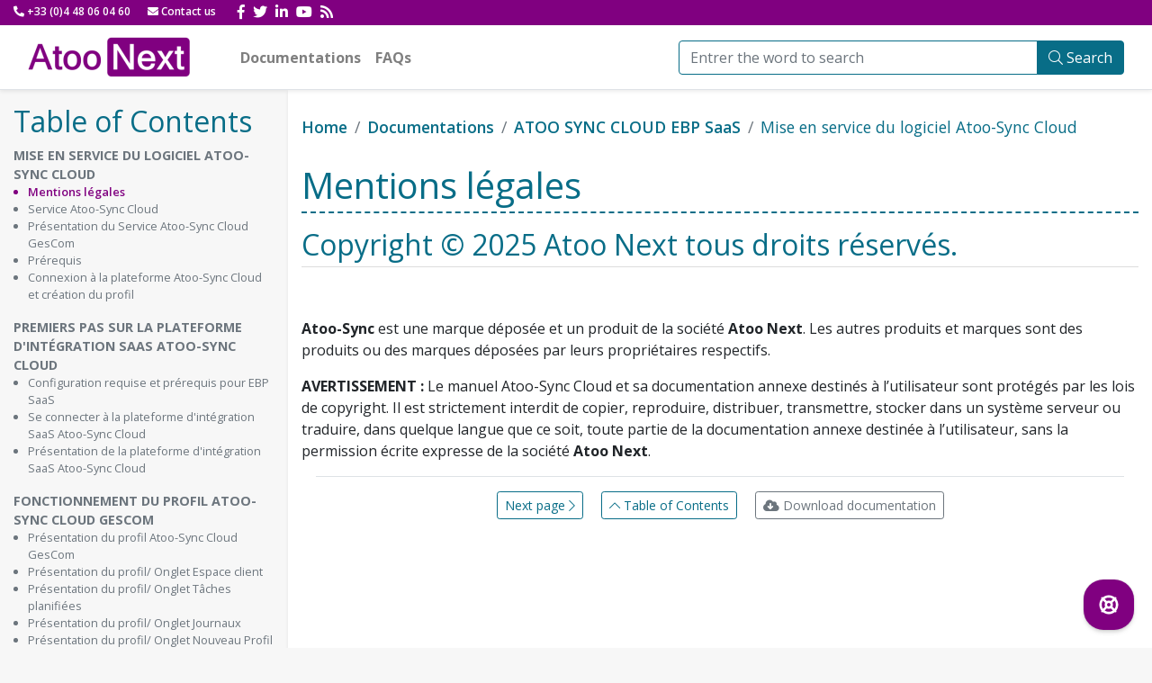

--- FILE ---
content_type: text/html; charset=UTF-8
request_url: https://docs.atoo-next.net/documentation-atoo-sync-cloud-ebp-40.html
body_size: 11677
content:
<!DOCTYPE html>
<html lang="fr-FR">
    <head>
        <meta charset="UTF-8"/>
        <meta http-equiv="X-UA-Compatible" content="IE=edge">
        <link rel="pingback" href=""/>
        <title>Atoo Next - Mentions légales</title>
        <meta name="description" content="Atoo Next - ATOO SYNC CLOUD EBP SaaS, Mentions légales"/>
        <meta name="viewport" content="width=device-width, initial-scale=1, shrink-to-fit=no">

        <link rel="icon" href="img/xfavicon.png.pagespeed.ic.ijI0XyfFGH.webp" sizes="32x32"/>
<link rel="icon" href="img/xfavicon.png.pagespeed.ic.ijI0XyfFGH.webp" sizes="192x192"/>
<link rel="apple-touch-icon-precomposed" href="img/xfavicon.png.pagespeed.ic.ijI0XyfFGH.webp"/>
<meta name="msapplication-TileImage" content="img/favicon.png"/>        <!-- Font-->
<link rel='stylesheet' href='https://fonts.googleapis.com/css?family=Open+Sans:400,700,600' type='text/css' media='all'/>

<!-- Bootstrap CSS -->        
<link rel="stylesheet" href="https://stackpath.bootstrapcdn.com/bootstrap/4.1.3/css/bootstrap.min.css" integrity="sha384-MCw98/SFnGE8fJT3GXwEOngsV7Zt27NXFoaoApmYm81iuXoPkFOJwJ8ERdknLPMO" crossorigin="anonymous">

<!-- Font Awesome -->
<link href="vendor/fontawesome/css/all.min.css" rel="stylesheet">                       
    
<!-- style perso -->    
<link rel="stylesheet" href="css/docs.css?v=1">
        <script>window.axeptioSettings={clientId:"64a5d44cf713f8cccfa394cb",cookiesVersion:"atoo next-fr",userCookiesDomain:"atoo-next.net"};(function(d,s){var t=d.getElementsByTagName(s)[0],e=d.createElement(s);e.async=true;e.src="//static.axept.io/sdk.js";t.parentNode.insertBefore(e,t);})(document,"script");</script>

    </head>
    <body>
        <span id="top"></span>
        <div id="contact-bar">
    <div class="container-fluid pt-1 pb-1 text-center text-md-left">
        <span class="mr-3">
            <span class="fas fa-phone fa-flip-horizontal"></span> 
            <span>+33 (0)4 48 06 04 60</span>
        </span>
        <span>
            <span class="fas fa-envelope"></span>
            <a target="_blank" href="https://www.atoo-next.net/nous-contacter-atoo-next/" title="Contact us">Contact us</a>
        </span>
        <span class="ml-3 d-none d-md-inline d-lg-inline d-xl-inline">
            <a target="_blank" href="https://www.facebook.com/AtooNext/" class="ml-1 btn p-0 m-0 text-white" title="Facebook">
                <i class="fab fa-lg fa-facebook-f" aria-hidden="true"></i>
            </a>

            <a target="_blank" href="https://twitter.com/@atoonext" class="ml-1 btn p-0 m-0 text-white">
                <i class="fab fa-lg fa-twitter" aria-hidden="true"></i>
            </a>
      
            <a target="_blank" href="https://www.linkedin.com/in/atoonext/" class="ml-1 btn p-0 m-0 text-white">
                <i class="fab fa-lg fa-linkedin-in" aria-hidden="true"></i>
            </a>
     
            <a target="_blank" href="https://www.youtube.com/channel/UCEkyklq4Nd-bZx15Z4tXJzQ" class="ml-1 btn p-0 m-0 text-white ">
                <i class="fab fa-lg fa-youtube" aria-hidden="true"></i>
            </a>
      
            <a target="_blank" href="https://www.atoo-next.net/feed/" class="ml-1 btn p-0 m-0 text-white">
                <i class="fas fa-lg fa-rss" aria-hidden="true"></i>
            </a>  
        </span>
    </div>
</div>

<div class="navbar navbar-expand-lg navbar-light bg-white border-bottom shadow-sm " style="z-index:999">
    <div class="container-fluid">
        <a class="navbar-brand mr-5" href="index.html">
            <img src="[data-uri]" alt="logo Atoo-next" legend="logo Atoo-next"/>
        </a>
        <button class="navbar-toggler" type="button" data-toggle="collapse" data-target="#navbarSupportedContent" aria-controls="navbarSupportedContent" aria-expanded="false" aria-label="Toggle navigation">
            <span class="navbar-toggler-icon"></span>
        </button>

        <div class="collapse navbar-collapse" id="navbarSupportedContent">
            <ul class="navbar-nav mr-auto">
                <li class="nav-item">
                    <a class="nav-link font-weight-bold" href="documentations.html" title="Documentations">Documentations</a>
                </li>
                                  <li class="nav-item">
                                    <a class="nav-link font-weight-bold" href="faqs.html" title="FAQs">FAQs</a>
                                </li>            </ul>
            <form role="search" method="post" class="form-inline d-none d-lg-block d-xl-block w-50" action="search.html">
                <div class="input-group">
                    <input type="text" name="search" class="form-control border-duckblue" aria-label="" placeholder="Entrer the word to search" value="">
                    <div class="input-group-append">
                        <button class="btn btn-duckblue" type="submit"><i class="fal fa-search"></i> Search</button>
                    </div>
                </div>
            </form>
        </div>
    </div>
</div>
        
     
        <div class="container-fluid bg-duckblue pt-3 pb-3 d-block d-md-block d-lg-none">
                <div class="row justify-content-center">
                    <div class="col">
                        <form role="search" method="post" class="search-form" action="search.html">
                            <div class="input-group">
                                <input type="text" name="search" class="form-control" aria-label="" placeholder="Entrer the word to search" value="">
                                <div class="input-group-append">
                                    <button class="btn btn-info" type="submit"><i class="fal fa-search"></i> </button>
                                </div>
                            </div>

                        </form>
                    </div>
                </div>
            </div>        
        <div class="container-fluid">
            <div class="row">
            
                <div class="col-3 d-none d-lg-block d-xl-block follow-scroll pt-3 font-size-90p" id="menu">
                    <div id="chapters">
                        <h2 class="duckblue mb-2"> Table of Contents</h2>
                              <span class="font-weight-bold text-uppercase text-secondary">Mise en service du logiciel Atoo-Sync Cloud</span><br/>      <ul class="p-0 pb-3 m-0" style="font-size: 0.8rem">  <li class="ml-3 pb-0 active purple"><a class="active purple" href="https://docs.atoo-next.net/atoo-sync-cloud-ebp-saas-mentions-legales-p1660.html">Mentions légales</a></li>  <li class="ml-3 pb-0 link-doc"><a class="link-doc" href="https://docs.atoo-next.net/atoo-sync-cloud-ebp-saas-service-atoo-sync-cloud-p1661.html">Service Atoo-Sync Cloud</a></li>  <li class="ml-3 pb-0 link-doc"><a class="link-doc" href="https://docs.atoo-next.net/atoo-sync-cloud-ebp-saas-presentation-du-service-atoo-sync-cloud-gescom-p1662.html">Présentation du Service Atoo-Sync Cloud GesCom</a></li>  <li class="ml-3 pb-0 link-doc"><a class="link-doc" href="https://docs.atoo-next.net/atoo-sync-cloud-ebp-saas-prerequis-p1663.html">Prérequis</a></li>  <li class="ml-3 pb-0 link-doc"><a class="link-doc" href="https://docs.atoo-next.net/atoo-sync-cloud-ebp-saas-connexion-a-la-plateforme-atoo-sync-cloud-et-creation-du-profil-p934.html">Connexion à la plateforme Atoo-Sync Cloud et création du profil</a></li>      </ul>      <span class="font-weight-bold text-uppercase text-secondary">Premiers pas sur la plateforme d'intégration SaaS Atoo-Sync Cloud</span><br/>      <ul class="p-0 pb-3 m-0" style="font-size: 0.8rem">  <li class="ml-3 pb-0 link-doc"><a class="link-doc" href="https://docs.atoo-next.net/atoo-sync-cloud-ebp-saas-configuration-requise-et-prerequis-pour-ebp-saas-p932.html">Configuration requise et prérequis pour EBP SaaS</a></li>  <li class="ml-3 pb-0 link-doc"><a class="link-doc" href="https://docs.atoo-next.net/atoo-sync-cloud-ebp-saas-se-connecter-a-la-plateforme-d-integration-saas-atoo-sync-cloud-p1664.html">Se connecter à la plateforme d'intégration SaaS Atoo-Sync Cloud</a></li>  <li class="ml-3 pb-0 link-doc"><a class="link-doc" href="https://docs.atoo-next.net/atoo-sync-cloud-ebp-saas-presentation-de-la-plateforme-d-integration-saas-atoo-sync-cloud-p1665.html">Présentation de la plateforme d'intégration SaaS Atoo-Sync Cloud</a></li>      </ul>      <span class="font-weight-bold text-uppercase text-secondary">Fonctionnement du profil Atoo-Sync Cloud GesCom</span><br/>      <ul class="p-0 pb-3 m-0" style="font-size: 0.8rem">  <li class="ml-3 pb-0 link-doc"><a class="link-doc" href="https://docs.atoo-next.net/atoo-sync-cloud-ebp-saas-presentation-du-profil-atoo-sync-cloud-gescom-p1668.html">Présentation du profil Atoo-Sync Cloud GesCom</a></li>  <li class="ml-3 pb-0 link-doc"><a class="link-doc" href="https://docs.atoo-next.net/atoo-sync-cloud-ebp-saas-presentation-du-profil-onglet-espace-client-p2341.html">Présentation du profil/ Onglet Espace client</a></li>  <li class="ml-3 pb-0 link-doc"><a class="link-doc" href="https://docs.atoo-next.net/atoo-sync-cloud-ebp-saas-presentation-du-profil-onglet-taches-planifiees-p2342.html">Présentation du profil/ Onglet Tâches planifiées</a></li>  <li class="ml-3 pb-0 link-doc"><a class="link-doc" href="https://docs.atoo-next.net/atoo-sync-cloud-ebp-saas-presentation-du-profil-onglet-journaux-p2343.html">Présentation du profil/ Onglet Journaux</a></li>  <li class="ml-3 pb-0 link-doc"><a class="link-doc" href="https://docs.atoo-next.net/atoo-sync-cloud-ebp-saas-presentation-du-profil-onglet-nouveau-profil-p2344.html">Présentation du profil/ Onglet Nouveau Profil</a></li>  <li class="ml-3 pb-0 link-doc"><a class="link-doc" href="https://docs.atoo-next.net/atoo-sync-cloud-ebp-saas-presentation-du-profil-onglet-synchronisation-p1669.html">Présentation du profil/ Onglet Synchronisation</a></li>  <li class="ml-3 pb-0 link-doc"><a class="link-doc" href="https://docs.atoo-next.net/atoo-sync-cloud-ebp-saas-presentation-du-profil-onglet-configurer-le-profil-p1670.html">Présentation du profil/ Onglet Configurer le profil</a></li>  <li class="ml-3 pb-0 link-doc"><a class="link-doc" href="https://docs.atoo-next.net/atoo-sync-cloud-ebp-saas-presentation-du-profil-onglet-fonctionnalites-p2345.html">Présentation du profil/ Onglet Fonctionnalités</a></li>  <li class="ml-3 pb-0 link-doc"><a class="link-doc" href="https://docs.atoo-next.net/atoo-sync-cloud-ebp-saas-presentation-du-profil-options-des-fonctionnalites-p2346.html">Présentation du profil/ Options des Fonctionnalités</a></li>      </ul>      <span class="font-weight-bold text-uppercase text-secondary">Démarrer rapidement</span><br/>      <ul class="p-0 pb-3 m-0" style="font-size: 0.8rem">  <li class="ml-3 pb-0 link-doc"><a class="link-doc" href="https://docs.atoo-next.net/atoo-sync-cloud-ebp-saas-creation-du-profil-atoo-sync-cloud-gescom-p1671.html">Création du profil  Atoo-Sync Cloud GesCom</a></li>  <li class="ml-3 pb-0 link-doc"><a class="link-doc" href="https://docs.atoo-next.net/atoo-sync-cloud-ebp-saas-connexion-du-profil-atoo-sync-cloud-gescom-a-prestashop-p1672.html">Connexion du profil  Atoo-Sync Cloud GesCom à PrestaShop</a></li>  <li class="ml-3 pb-0 link-doc"><a class="link-doc" href="https://docs.atoo-next.net/atoo-sync-cloud-ebp-saas-creation-du-profil-atoo-sync-cloud-gescom-ebp-saas-prestashop-p1667.html">Création du profil Atoo-Sync Cloud GesCom EBP SaaS <> PrestaShop</a></li>  <li class="ml-3 pb-0 link-doc"><a class="link-doc" href="https://docs.atoo-next.net/atoo-sync-cloud-ebp-saas-configuration-de-ebp-saas-connexion-a-ebp-saas-p1684.html">Configuration de EBP Saas/ Connexion à EBP SaaS</a></li>  <li class="ml-3 pb-0 link-doc"><a class="link-doc" href="https://docs.atoo-next.net/atoo-sync-cloud-ebp-saas-configuration-de-ebp-saas-installation-des-formats-d-import-p1682.html">Configuration de EBP Saas/ Installation des formats d'import</a></li>  <li class="ml-3 pb-0 link-doc"><a class="link-doc" href="https://docs.atoo-next.net/atoo-sync-cloud-ebp-saas-configuration-de-ebp-saas-gestion-des-fichiers-exemple-p1683.html">Configuration de EBP Saas/ Gestion des fichiers Exemple</a></li>  <li class="ml-3 pb-0 link-doc"><a class="link-doc" href="https://docs.atoo-next.net/atoo-sync-cloud-ebp-saas-configuration-des-differents-flux-a-synchroniser-entre-ebp-saas-et-prestashop-p1674.html">Configuration des différents flux à synchroniser entre EBP Saas et PrestaShop</a></li>  <li class="ml-3 pb-0 link-doc"><a class="link-doc" href="https://docs.atoo-next.net/atoo-sync-cloud-ebp-saas-gestion-des-synchronisations-p1675.html">Gestion des synchronisations</a></li>  <li class="ml-3 pb-0 link-doc"><a class="link-doc" href="https://docs.atoo-next.net/atoo-sync-cloud-ebp-saas-synchronisations-des-articles-p1676.html">Synchronisations des articles</a></li>  <li class="ml-3 pb-0 link-doc"><a class="link-doc" href="https://docs.atoo-next.net/atoo-sync-cloud-ebp-saas-synchronisations-des-clients-p1677.html">Synchronisations des clients</a></li>  <li class="ml-3 pb-0 link-doc"><a class="link-doc" href="https://docs.atoo-next.net/atoo-sync-cloud-ebp-saas-synchronisations-des-commandes-p1678.html">Synchronisations des commandes</a></li>  <li class="ml-3 pb-0 link-doc"><a class="link-doc" href="https://docs.atoo-next.net/atoo-sync-cloud-ebp-saas-mise-en-place-des-taches-planifiees-p1679.html">Mise en place des tâches planifiées</a></li>  <li class="ml-3 pb-0 link-doc"><a class="link-doc" href="https://docs.atoo-next.net/atoo-sync-cloud-ebp-saas-creation-d-une-tache-planifiee-p1680.html">Création d'une tâche planifiée</a></li>  <li class="ml-3 pb-0 link-doc"><a class="link-doc" href="https://docs.atoo-next.net/atoo-sync-cloud-ebp-saas-suivi-des-synchronisations-p1681.html">Suivi des synchronisations</a></li>      </ul>      <span class="font-weight-bold text-uppercase text-secondary">Configurer le profil</span><br/>      <ul class="p-0 pb-3 m-0" style="font-size: 0.8rem">  <li class="ml-3 pb-0 link-doc"><a class="link-doc" href="https://docs.atoo-next.net/atoo-sync-cloud-ebp-saas-interface-de-configuration-du-profil-p938.html">Interface de configuration du profil</a></li>  <li class="ml-3 pb-0 link-doc"><a class="link-doc" href="https://docs.atoo-next.net/atoo-sync-cloud-ebp-saas-configuration-du-profil-p939.html">Configuration du Profil</a></li>  <li class="ml-3 pb-0 link-doc"><a class="link-doc" href="https://docs.atoo-next.net/atoo-sync-cloud-ebp-saas-connexion-a-votre-boutique-woocommerce-a-faire-p1705.html">Connexion à votre boutique WooCommerce à faire</a></li>  <li class="ml-3 pb-0 link-doc"><a class="link-doc" href="https://docs.atoo-next.net/atoo-sync-cloud-ebp-saas-connexion-a-votre-boutique-prestashop-p940.html">Connexion à votre boutique PrestaShop</a></li>  <li class="ml-3 pb-0 link-doc"><a class="link-doc" href="https://docs.atoo-next.net/atoo-sync-cloud-ebp-saas-configuration-de-votre-site-web-shopify-p1081.html">Configuration de votre site web Shopify</a></li>  <li class="ml-3 pb-0 link-doc"><a class="link-doc" href="https://docs.atoo-next.net/atoo-sync-cloud-ebp-saas-configuration-de-votre-gestion-commerciale-p937.html">Configuration de votre Gestion Commerciale</a></li>  <li class="ml-3 pb-0 link-doc"><a class="link-doc" href="https://docs.atoo-next.net/atoo-sync-cloud-ebp-saas-configuration-du-profil-mode-debug-p1077.html">Configuration du profil - Mode debug</a></li>  <li class="ml-3 pb-0 link-doc"><a class="link-doc" href="https://docs.atoo-next.net/atoo-sync-cloud-ebp-saas-onglet-articles-p942.html">Onglet Articles</a></li>  <li class="ml-3 pb-0 link-doc"><a class="link-doc" href="https://docs.atoo-next.net/atoo-sync-cloud-ebp-saas-onglet-articles-export-des-articles-vers-la-boutique-p943.html">Onglet Articles - Export des articles vers la boutique</a></li>  <li class="ml-3 pb-0 link-doc"><a class="link-doc" href="https://docs.atoo-next.net/atoo-sync-cloud-ebp-saas-onglet-articles-categories-p944.html">Onglet Articles - Catégories</a></li>  <li class="ml-3 pb-0 link-doc"><a class="link-doc" href="https://docs.atoo-next.net/atoo-sync-cloud-ebp-saas-onglet-articles-declinaisons-variations-p1047.html">Onglet Articles - Déclinaisons / Variations</a></li>  <li class="ml-3 pb-0 link-doc"><a class="link-doc" href="https://docs.atoo-next.net/atoo-sync-cloud-ebp-saas-onglet-articles-images-p1050.html">Onglet Articles - Images</a></li>  <li class="ml-3 pb-0 link-doc"><a class="link-doc" href="https://docs.atoo-next.net/atoo-sync-cloud-ebp-saas-onglet-articles-documents-p1049.html">Onglet Articles - Documents</a></li>  <li class="ml-3 pb-0 link-doc"><a class="link-doc" href="https://docs.atoo-next.net/atoo-sync-cloud-ebp-saas-onglet-articles-stocks-p945.html">Onglet Articles - Stocks</a></li>  <li class="ml-3 pb-0 link-doc"><a class="link-doc" href="https://docs.atoo-next.net/atoo-sync-cloud-ebp-saas-onglet-articles-prix-p946.html">Onglet Articles - Prix</a></li>  <li class="ml-3 pb-0 link-doc"><a class="link-doc" href="https://docs.atoo-next.net/atoo-sync-cloud-ebp-saas-onglet-articles-champs-personnalises-p947.html">Onglet Articles - Champs Personnalisés</a></li>  <li class="ml-3 pb-0 link-doc"><a class="link-doc" href="https://docs.atoo-next.net/atoo-sync-cloud-ebp-saas-onglet-clients-p948.html">Onglet Clients</a></li>  <li class="ml-3 pb-0 link-doc"><a class="link-doc" href="https://docs.atoo-next.net/atoo-sync-cloud-ebp-saas-onglet-clients-export-des-clients-vers-la-boutique-p949.html">Onglet Clients - Export des clients vers la boutique</a></li>  <li class="ml-3 pb-0 link-doc"><a class="link-doc" href="https://docs.atoo-next.net/atoo-sync-cloud-ebp-saas-onglet-clients-import-des-clients-de-la-boutique-p950.html">Onglet Clients - Import des clients de la boutique</a></li>  <li class="ml-3 pb-0 link-doc"><a class="link-doc" href="https://docs.atoo-next.net/atoo-sync-cloud-ebp-saas-onglet-commandes-p951.html">Onglet Commandes</a></li>  <li class="ml-3 pb-0 link-doc"><a class="link-doc" href="https://docs.atoo-next.net/atoo-sync-cloud-ebp-saas-onglet-commandes-creation-des-commandes-p952.html">Onglet Commandes - Création des commandes</a></li>  <li class="ml-3 pb-0 link-doc"><a class="link-doc" href="https://docs.atoo-next.net/atoo-sync-cloud-ebp-saas-onglet-commandes-mappage-des-commandes-par-pays-p953.html">Onglet Commandes - Mappage des commandes par Pays</a></li>  <li class="ml-3 pb-0 link-doc"><a class="link-doc" href="https://docs.atoo-next.net/atoo-sync-cloud-ebp-saas-onglet-commandes-mappage-des-taxes-des-commandes-p1052.html">Onglet Commandes - Mappage des taxes des commandes</a></li>  <li class="ml-3 pb-0 link-doc"><a class="link-doc" href="https://docs.atoo-next.net/atoo-sync-cloud-ebp-saas-onglet-commandes-mappage-des-modes-de-paiement-p954.html">Onglet Commandes - Mappage des modes de paiement</a></li>  <li class="ml-3 pb-0 link-doc"><a class="link-doc" href="https://docs.atoo-next.net/atoo-sync-cloud-ebp-saas-onglet-commandes-mappages-des-frais-de-port-p955.html">Onglet Commandes - Mappages des frais de port</a></li>  <li class="ml-3 pb-0 link-doc"><a class="link-doc" href="https://docs.atoo-next.net/atoo-sync-cloud-ebp-saas-onglet-commandes-mappages-des-devises-p956.html">Onglet Commandes - Mappages des devises</a></li>  <li class="ml-3 pb-0 link-doc"><a class="link-doc" href="https://docs.atoo-next.net/atoo-sync-cloud-ebp-saas-onglet-commandes-articles-p957.html">Onglet Commandes - Articles</a></li>  <li class="ml-3 pb-0 link-doc"><a class="link-doc" href="https://docs.atoo-next.net/atoo-sync-cloud-ebp-saas-onglet-commandes-reglements-p1053.html">Onglet Commandes - Règlements</a></li>  <li class="ml-3 pb-0 link-doc"><a class="link-doc" href="https://docs.atoo-next.net/atoo-sync-cloud-ebp-saas-onglet-commandes-adresses-p958.html">Onglet Commandes - Adresses</a></li>  <li class="ml-3 pb-0 link-doc"><a class="link-doc" href="https://docs.atoo-next.net/atoo-sync-cloud-ebp-saas-onglet-import-des-commandes-p959.html">Onglet Import des commandes</a></li>  <li class="ml-3 pb-0 link-doc"><a class="link-doc" href="https://docs.atoo-next.net/atoo-sync-cloud-ebp-saas-onglet-mise-a-jour-des-commandes-p960.html">Onglet Mise à jour des commandes</a></li>  <li class="ml-3 pb-0 link-doc"><a class="link-doc" href="https://docs.atoo-next.net/atoo-sync-cloud-ebp-saas-onglet-mise-a-jour-des-commandes-mise-a-jour-des-commandes-p961.html">Onglet Mise à jour des commandes - Mise à jour des commandes</a></li>  <li class="ml-3 pb-0 link-doc"><a class="link-doc" href="https://docs.atoo-next.net/atoo-sync-cloud-ebp-saas-onglet-notification-par-email-p962.html">Onglet Notification par email.</a></li>  <li class="ml-3 pb-0 link-doc"><a class="link-doc" href="https://docs.atoo-next.net/atoo-sync-cloud-ebp-saas-onglet-taches-planifiees-p963.html">Onglet tâches planifiées</a></li>  <li class="ml-3 pb-0 link-doc"><a class="link-doc" href="https://docs.atoo-next.net/atoo-sync-cloud-ebp-saas-onglet-taches-planifiees-taches-planifiees-p964.html">Onglet tâches planifiées - tâches planifiées</a></li>      </ul>      <span class="font-weight-bold text-uppercase text-secondary">Méthodes de stockage des images et documents</span><br/>      <ul class="p-0 pb-3 m-0" style="font-size: 0.8rem">  <li class="ml-3 pb-0 link-doc"><a class="link-doc" href="https://docs.atoo-next.net/atoo-sync-cloud-ebp-saas-explications-methodes-de-stockage-p2478.html">Explications méthodes de stockage</a></li>  <li class="ml-3 pb-0 link-doc"><a class="link-doc" href="https://docs.atoo-next.net/atoo-sync-cloud-ebp-saas-onglet-articles-images-type-de-stockage-dropbox-p2474.html">Onglet Articles - Images - Type de stockage - Dropbox</a></li>  <li class="ml-3 pb-0 link-doc"><a class="link-doc" href="https://docs.atoo-next.net/atoo-sync-cloud-ebp-saas-onglet-articles-images-type-de-stockage-pcloud-p2475.html">Onglet Articles - Images - Type de stockage - pCloud</a></li>  <li class="ml-3 pb-0 link-doc"><a class="link-doc" href="https://docs.atoo-next.net/atoo-sync-cloud-ebp-saas-onglet-articles-images-type-de-stockage-cloudinary-p2476.html">Onglet Articles - Images - Type de stockage - Cloudinary</a></li>  <li class="ml-3 pb-0 link-doc"><a class="link-doc" href="https://docs.atoo-next.net/atoo-sync-cloud-ebp-saas-onglet-articles-images-type-de-stockage-serveur-ftp-p2477.html">Onglet Articles - Images - Type de stockage - Serveur FTP</a></li>      </ul>      <span class="font-weight-bold text-uppercase text-secondary">Configurer le module dans PrestaShop</span><br/>      <ul class="p-0 pb-3 m-0" style="font-size: 0.8rem">  <li class="ml-3 pb-0 link-doc"><a class="link-doc" href="https://docs.atoo-next.net/atoo-sync-cloud-ebp-saas-acces-p1065.html">Accès</a></li>  <li class="ml-3 pb-0 link-doc"><a class="link-doc" href="https://docs.atoo-next.net/atoo-sync-cloud-ebp-saas-creation-des-produits-p1066.html">Création des produits</a></li>  <li class="ml-3 pb-0 link-doc"><a class="link-doc" href="https://docs.atoo-next.net/atoo-sync-cloud-ebp-saas-modification-des-produits-p1067.html">Modification des produits</a></li>  <li class="ml-3 pb-0 link-doc"><a class="link-doc" href="https://docs.atoo-next.net/atoo-sync-cloud-ebp-saas-categories-supplementaires-p2370.html">Catégories supplémentaires</a></li>  <li class="ml-3 pb-0 link-doc"><a class="link-doc" href="https://docs.atoo-next.net/atoo-sync-cloud-ebp-saas-packs-p1068.html">Packs</a></li>  <li class="ml-3 pb-0 link-doc"><a class="link-doc" href="https://docs.atoo-next.net/atoo-sync-cloud-ebp-saas-groupes-de-clients-p1069.html">Groupes de clients</a></li>  <li class="ml-3 pb-0 link-doc"><a class="link-doc" href="https://docs.atoo-next.net/atoo-sync-cloud-ebp-saas-creation-des-clients-p1070.html">Création des clients</a></li>  <li class="ml-3 pb-0 link-doc"><a class="link-doc" href="https://docs.atoo-next.net/atoo-sync-cloud-ebp-saas-modification-du-client-p1071.html">Modification du client</a></li>  <li class="ml-3 pb-0 link-doc"><a class="link-doc" href="https://docs.atoo-next.net/atoo-sync-cloud-ebp-saas-export-des-clients-p1072.html">Export des clients</a></li>  <li class="ml-3 pb-0 link-doc"><a class="link-doc" href="https://docs.atoo-next.net/atoo-sync-cloud-ebp-saas-lecture-des-commandes-p1073.html">Lecture des commandes</a></li>  <li class="ml-3 pb-0 link-doc"><a class="link-doc" href="https://docs.atoo-next.net/atoo-sync-cloud-ebp-saas-caisse-kerawen-p1074.html">Caisse KerAwen</a></li>  <li class="ml-3 pb-0 link-doc"><a class="link-doc" href="https://docs.atoo-next.net/atoo-sync-cloud-ebp-saas-mise-a-jour-des-status-p1075.html">Mise à jour des status</a></li>  <li class="ml-3 pb-0 link-doc"><a class="link-doc" href="https://docs.atoo-next.net/atoo-sync-cloud-ebp-saas-reinitialiser-les-commandes-transferees-p1076.html">Réinitialiser les commandes transférées</a></li>  <li class="ml-3 pb-0 link-doc"><a class="link-doc" href="https://docs.atoo-next.net/atoo-sync-cloud-ebp-saas-configuration-prestashop-etats-des-pays-p2504.html">Configuration Prestashop > Etats des pays</a></li>      </ul>      <span class="font-weight-bold text-uppercase text-secondary">Configurer le plug-in dans WooCommerce</span><br/>      <ul class="p-0 pb-3 m-0" style="font-size: 0.8rem">  <li class="ml-3 pb-0 link-doc"><a class="link-doc" href="https://docs.atoo-next.net/atoo-sync-cloud-ebp-saas-onglet-acces-p1059.html">Onglet - Accès</a></li>  <li class="ml-3 pb-0 link-doc"><a class="link-doc" href="https://docs.atoo-next.net/atoo-sync-cloud-ebp-saas-onglet-categories-p2353.html">Onglet - Catégories</a></li>  <li class="ml-3 pb-0 link-doc"><a class="link-doc" href="https://docs.atoo-next.net/atoo-sync-cloud-ebp-saas-onglet-articles-p1060.html">Onglet - Articles</a></li>  <li class="ml-3 pb-0 link-doc"><a class="link-doc" href="https://docs.atoo-next.net/atoo-sync-cloud-ebp-saas-onglet-clients-p1061.html">Onglet - Clients</a></li>  <li class="ml-3 pb-0 link-doc"><a class="link-doc" href="https://docs.atoo-next.net/atoo-sync-cloud-ebp-saas-onglet-groupes-de-clients-p1062.html">Onglet - Groupes de clients</a></li>  <li class="ml-3 pb-0 link-doc"><a class="link-doc" href="https://docs.atoo-next.net/atoo-sync-cloud-ebp-saas-onglet-commandes-p1063.html">Onglet - Commandes</a></li>  <li class="ml-3 pb-0 link-doc"><a class="link-doc" href="https://docs.atoo-next.net/atoo-sync-cloud-ebp-saas-onglet-autres-configurations-p1064.html">Onglet - Autres configurations</a></li>      </ul>      <span class="font-weight-bold text-uppercase text-secondary">Module Atoo-Sync Options B2B</span><br/>      <ul class="p-0 pb-3 m-0" style="font-size: 0.8rem">  <li class="ml-3 pb-0 link-doc"><a class="link-doc" href="https://docs.atoo-next.net/atoo-sync-cloud-ebp-saas-mise-en-place-du-module-b2b-p2562.html">Mise en place du module B2B</a></li>  <li class="ml-3 pb-0 link-doc"><a class="link-doc" href="https://docs.atoo-next.net/atoo-sync-cloud-ebp-saas-compte-erp-du-client-p2563.html">Compte ERP du client</a></li>  <li class="ml-3 pb-0 link-doc"><a class="link-doc" href="https://docs.atoo-next.net/atoo-sync-cloud-ebp-saas-documents-p2566.html">Documents</a></li>      </ul>      <span class="font-weight-bold text-uppercase text-secondary">Configurer  Atoo-Sync Cloud dans Shopify</span><br/>      <ul class="p-0 pb-3 m-0" style="font-size: 0.8rem">  <li class="ml-3 pb-0 link-doc"><a class="link-doc" href="https://docs.atoo-next.net/atoo-sync-cloud-ebp-saas-configurer-atoo-sync-cloud-dans-une-boutique-shopify-p2283.html">Configurer Atoo-Sync Cloud dans une boutique Shopify</a></li>  <li class="ml-3 pb-0 link-doc"><a class="link-doc" href="https://docs.atoo-next.net/atoo-sync-cloud-ebp-saas-onglet-site-web-option-shopify-p2541.html">Onglet Site Web : Option Shopify</a></li>      </ul>      <span class="font-weight-bold text-uppercase text-secondary">Configurer LeNew Black dans Atoo-Sync Cloud</span><br/>      <ul class="p-0 pb-3 m-0" style="font-size: 0.8rem">  <li class="ml-3 pb-0 link-doc"><a class="link-doc" href="https://docs.atoo-next.net/atoo-sync-cloud-ebp-saas-presentation-cms-p2524.html">Présentation CMS</a></li>  <li class="ml-3 pb-0 link-doc"><a class="link-doc" href="https://docs.atoo-next.net/atoo-sync-cloud-ebp-saas-configuration-de-la-boutique-le-new-black-dans-atoo-sync-cloud-p2296.html">Configuration de la boutique Le New Black dans Atoo-Sync Cloud.</a></li>  <li class="ml-3 pb-0 link-doc"><a class="link-doc" href="https://docs.atoo-next.net/atoo-sync-cloud-ebp-saas-options-le-new-black-p2297.html">Options Le New Black</a></li>      </ul>      <span class="font-weight-bold text-uppercase text-secondary">Connecter Atoo-Sync Cloud à BigCommerce</span><br/>      <ul class="p-0 pb-3 m-0" style="font-size: 0.8rem">  <li class="ml-3 pb-0 link-doc"><a class="link-doc" href="https://docs.atoo-next.net/atoo-sync-cloud-ebp-saas-creation-api-bigcommerce-p2288.html">Création API BigCommerce</a></li>  <li class="ml-3 pb-0 link-doc"><a class="link-doc" href="https://docs.atoo-next.net/atoo-sync-cloud-ebp-saas-configuration-de-connexion-atoo-sync-cloud-a-bigcommerce-p2289.html">Configuration de Connexion Atoo-Sync Cloud à BigCommerce</a></li>      </ul>      <span class="font-weight-bold text-uppercase text-secondary">Spécificités pour BigCommerce</span><br/>      <ul class="p-0 pb-3 m-0" style="font-size: 0.8rem">  <li class="ml-3 pb-0 link-doc"><a class="link-doc" href="https://docs.atoo-next.net/atoo-sync-cloud-ebp-saas-multiple-adresses-de-livraison-p2293.html">Multiple adresses de livraison</a></li>  <li class="ml-3 pb-0 link-doc"><a class="link-doc" href="https://docs.atoo-next.net/atoo-sync-cloud-ebp-saas-taux-de-taxes-cumules-p2294.html">Taux de taxes cumulés</a></li>  <li class="ml-3 pb-0 link-doc"><a class="link-doc" href="https://docs.atoo-next.net/atoo-sync-cloud-ebp-saas-prix-specifiques-p2295.html">Prix spécifiques</a></li>      </ul>      <span class="font-weight-bold text-uppercase text-secondary">Configurer Atoo Sync Cloud Oasis</span><br/>      <ul class="p-0 pb-3 m-0" style="font-size: 0.8rem">  <li class="ml-3 pb-0 link-doc"><a class="link-doc" href="https://docs.atoo-next.net/atoo-sync-cloud-ebp-saas-presentation-cms-p2494.html">Présentation CMS</a></li>  <li class="ml-3 pb-0 link-doc"><a class="link-doc" href="https://docs.atoo-next.net/atoo-sync-cloud-ebp-saas-configurer-atoo-sync-cloud-oasis-p2495.html">Configurer Atoo-Sync Cloud Oasis</a></li>      </ul>      <span class="font-weight-bold text-uppercase text-secondary">Configurer Wix Dans Atoo-Sync Cloud</span><br/>      <ul class="p-0 pb-3 m-0" style="font-size: 0.8rem">  <li class="ml-3 pb-0 link-doc"><a class="link-doc" href="https://docs.atoo-next.net/atoo-sync-cloud-ebp-saas-configurer-votre-site-web-wix-store-p2328.html">Configurer votre site web : Wix Store</a></li>  <li class="ml-3 pb-0 link-doc"><a class="link-doc" href="https://docs.atoo-next.net/atoo-sync-cloud-ebp-saas-lien-options-wix-store-p2329.html">Lien Options Wix Store</a></li>      </ul>                    </div>
                </div>
                
                <div class="col pt-3 bg-white shadow-sm" id="content">
                    <div class="d-block d-md-block d-lg-none mb-5">
                        <div class="dropdown">
                            <button class="btn btn-block text-left btn-outline-secondary" type="button" id="dropdownMenuButton" data-toggle="dropdown" aria-haspopup="true" aria-expanded="false">
                                <i class="fal fa-bars"></i> Table of Contents                            </button>
                            <div class="dropdown-menu" aria-labelledby="dropdownMenuButton">
                                      <h6 class="dropdown-header font-weight-bold text-uppercase">Mise en service du logiciel Atoo-Sync Cloud</h6><a class="dropdown-item" href="https://docs.atoo-next.net/atoo-sync-cloud-ebp-saas-mentions-legales-p1660.html">Mentions légales</a><a class="dropdown-item" href="https://docs.atoo-next.net/atoo-sync-cloud-ebp-saas-service-atoo-sync-cloud-p1661.html">Service Atoo-Sync Cloud</a><a class="dropdown-item" href="https://docs.atoo-next.net/atoo-sync-cloud-ebp-saas-presentation-du-service-atoo-sync-cloud-gescom-p1662.html">Présentation du Service Atoo-Sync Cloud GesCom</a><a class="dropdown-item" href="https://docs.atoo-next.net/atoo-sync-cloud-ebp-saas-prerequis-p1663.html">Prérequis</a><a class="dropdown-item" href="https://docs.atoo-next.net/atoo-sync-cloud-ebp-saas-connexion-a-la-plateforme-atoo-sync-cloud-et-creation-du-profil-p934.html">Connexion à la plateforme Atoo-Sync Cloud et création du profil</a><div class="dropdown-divider"></div>      <h6 class="dropdown-header font-weight-bold text-uppercase">Premiers pas sur la plateforme d'intégration SaaS Atoo-Sync Cloud</h6><a class="dropdown-item" href="https://docs.atoo-next.net/atoo-sync-cloud-ebp-saas-configuration-requise-et-prerequis-pour-ebp-saas-p932.html">Configuration requise et prérequis pour EBP SaaS</a><a class="dropdown-item" href="https://docs.atoo-next.net/atoo-sync-cloud-ebp-saas-se-connecter-a-la-plateforme-d-integration-saas-atoo-sync-cloud-p1664.html">Se connecter à la plateforme d'intégration SaaS Atoo-Sync Cloud</a><a class="dropdown-item" href="https://docs.atoo-next.net/atoo-sync-cloud-ebp-saas-presentation-de-la-plateforme-d-integration-saas-atoo-sync-cloud-p1665.html">Présentation de la plateforme d'intégration SaaS Atoo-Sync Cloud</a><div class="dropdown-divider"></div>      <h6 class="dropdown-header font-weight-bold text-uppercase">Fonctionnement du profil Atoo-Sync Cloud GesCom</h6><a class="dropdown-item" href="https://docs.atoo-next.net/atoo-sync-cloud-ebp-saas-presentation-du-profil-atoo-sync-cloud-gescom-p1668.html">Présentation du profil Atoo-Sync Cloud GesCom</a><a class="dropdown-item" href="https://docs.atoo-next.net/atoo-sync-cloud-ebp-saas-presentation-du-profil-onglet-espace-client-p2341.html">Présentation du profil/ Onglet Espace client</a><a class="dropdown-item" href="https://docs.atoo-next.net/atoo-sync-cloud-ebp-saas-presentation-du-profil-onglet-taches-planifiees-p2342.html">Présentation du profil/ Onglet Tâches planifiées</a><a class="dropdown-item" href="https://docs.atoo-next.net/atoo-sync-cloud-ebp-saas-presentation-du-profil-onglet-journaux-p2343.html">Présentation du profil/ Onglet Journaux</a><a class="dropdown-item" href="https://docs.atoo-next.net/atoo-sync-cloud-ebp-saas-presentation-du-profil-onglet-nouveau-profil-p2344.html">Présentation du profil/ Onglet Nouveau Profil</a><a class="dropdown-item" href="https://docs.atoo-next.net/atoo-sync-cloud-ebp-saas-presentation-du-profil-onglet-synchronisation-p1669.html">Présentation du profil/ Onglet Synchronisation</a><a class="dropdown-item" href="https://docs.atoo-next.net/atoo-sync-cloud-ebp-saas-presentation-du-profil-onglet-configurer-le-profil-p1670.html">Présentation du profil/ Onglet Configurer le profil</a><a class="dropdown-item" href="https://docs.atoo-next.net/atoo-sync-cloud-ebp-saas-presentation-du-profil-onglet-fonctionnalites-p2345.html">Présentation du profil/ Onglet Fonctionnalités</a><a class="dropdown-item" href="https://docs.atoo-next.net/atoo-sync-cloud-ebp-saas-presentation-du-profil-options-des-fonctionnalites-p2346.html">Présentation du profil/ Options des Fonctionnalités</a><div class="dropdown-divider"></div>      <h6 class="dropdown-header font-weight-bold text-uppercase">Démarrer rapidement</h6><a class="dropdown-item" href="https://docs.atoo-next.net/atoo-sync-cloud-ebp-saas-creation-du-profil-atoo-sync-cloud-gescom-p1671.html">Création du profil  Atoo-Sync Cloud GesCom</a><a class="dropdown-item" href="https://docs.atoo-next.net/atoo-sync-cloud-ebp-saas-connexion-du-profil-atoo-sync-cloud-gescom-a-prestashop-p1672.html">Connexion du profil  Atoo-Sync Cloud GesCom à PrestaShop</a><a class="dropdown-item" href="https://docs.atoo-next.net/atoo-sync-cloud-ebp-saas-creation-du-profil-atoo-sync-cloud-gescom-ebp-saas-prestashop-p1667.html">Création du profil Atoo-Sync Cloud GesCom EBP SaaS <> PrestaShop</a><a class="dropdown-item" href="https://docs.atoo-next.net/atoo-sync-cloud-ebp-saas-configuration-de-ebp-saas-connexion-a-ebp-saas-p1684.html">Configuration de EBP Saas/ Connexion à EBP SaaS</a><a class="dropdown-item" href="https://docs.atoo-next.net/atoo-sync-cloud-ebp-saas-configuration-de-ebp-saas-installation-des-formats-d-import-p1682.html">Configuration de EBP Saas/ Installation des formats d'import</a><a class="dropdown-item" href="https://docs.atoo-next.net/atoo-sync-cloud-ebp-saas-configuration-de-ebp-saas-gestion-des-fichiers-exemple-p1683.html">Configuration de EBP Saas/ Gestion des fichiers Exemple</a><a class="dropdown-item" href="https://docs.atoo-next.net/atoo-sync-cloud-ebp-saas-configuration-des-differents-flux-a-synchroniser-entre-ebp-saas-et-prestashop-p1674.html">Configuration des différents flux à synchroniser entre EBP Saas et PrestaShop</a><a class="dropdown-item" href="https://docs.atoo-next.net/atoo-sync-cloud-ebp-saas-gestion-des-synchronisations-p1675.html">Gestion des synchronisations</a><a class="dropdown-item" href="https://docs.atoo-next.net/atoo-sync-cloud-ebp-saas-synchronisations-des-articles-p1676.html">Synchronisations des articles</a><a class="dropdown-item" href="https://docs.atoo-next.net/atoo-sync-cloud-ebp-saas-synchronisations-des-clients-p1677.html">Synchronisations des clients</a><a class="dropdown-item" href="https://docs.atoo-next.net/atoo-sync-cloud-ebp-saas-synchronisations-des-commandes-p1678.html">Synchronisations des commandes</a><a class="dropdown-item" href="https://docs.atoo-next.net/atoo-sync-cloud-ebp-saas-mise-en-place-des-taches-planifiees-p1679.html">Mise en place des tâches planifiées</a><a class="dropdown-item" href="https://docs.atoo-next.net/atoo-sync-cloud-ebp-saas-creation-d-une-tache-planifiee-p1680.html">Création d'une tâche planifiée</a><a class="dropdown-item" href="https://docs.atoo-next.net/atoo-sync-cloud-ebp-saas-suivi-des-synchronisations-p1681.html">Suivi des synchronisations</a><div class="dropdown-divider"></div>      <h6 class="dropdown-header font-weight-bold text-uppercase">Configurer le profil</h6><a class="dropdown-item" href="https://docs.atoo-next.net/atoo-sync-cloud-ebp-saas-interface-de-configuration-du-profil-p938.html">Interface de configuration du profil</a><a class="dropdown-item" href="https://docs.atoo-next.net/atoo-sync-cloud-ebp-saas-configuration-du-profil-p939.html">Configuration du Profil</a><a class="dropdown-item" href="https://docs.atoo-next.net/atoo-sync-cloud-ebp-saas-connexion-a-votre-boutique-woocommerce-a-faire-p1705.html">Connexion à votre boutique WooCommerce à faire</a><a class="dropdown-item" href="https://docs.atoo-next.net/atoo-sync-cloud-ebp-saas-connexion-a-votre-boutique-prestashop-p940.html">Connexion à votre boutique PrestaShop</a><a class="dropdown-item" href="https://docs.atoo-next.net/atoo-sync-cloud-ebp-saas-configuration-de-votre-site-web-shopify-p1081.html">Configuration de votre site web Shopify</a><a class="dropdown-item" href="https://docs.atoo-next.net/atoo-sync-cloud-ebp-saas-configuration-de-votre-gestion-commerciale-p937.html">Configuration de votre Gestion Commerciale</a><a class="dropdown-item" href="https://docs.atoo-next.net/atoo-sync-cloud-ebp-saas-configuration-du-profil-mode-debug-p1077.html">Configuration du profil - Mode debug</a><a class="dropdown-item" href="https://docs.atoo-next.net/atoo-sync-cloud-ebp-saas-onglet-articles-p942.html">Onglet Articles</a><a class="dropdown-item" href="https://docs.atoo-next.net/atoo-sync-cloud-ebp-saas-onglet-articles-export-des-articles-vers-la-boutique-p943.html">Onglet Articles - Export des articles vers la boutique</a><a class="dropdown-item" href="https://docs.atoo-next.net/atoo-sync-cloud-ebp-saas-onglet-articles-categories-p944.html">Onglet Articles - Catégories</a><a class="dropdown-item" href="https://docs.atoo-next.net/atoo-sync-cloud-ebp-saas-onglet-articles-declinaisons-variations-p1047.html">Onglet Articles - Déclinaisons / Variations</a><a class="dropdown-item" href="https://docs.atoo-next.net/atoo-sync-cloud-ebp-saas-onglet-articles-images-p1050.html">Onglet Articles - Images</a><a class="dropdown-item" href="https://docs.atoo-next.net/atoo-sync-cloud-ebp-saas-onglet-articles-documents-p1049.html">Onglet Articles - Documents</a><a class="dropdown-item" href="https://docs.atoo-next.net/atoo-sync-cloud-ebp-saas-onglet-articles-stocks-p945.html">Onglet Articles - Stocks</a><a class="dropdown-item" href="https://docs.atoo-next.net/atoo-sync-cloud-ebp-saas-onglet-articles-prix-p946.html">Onglet Articles - Prix</a><a class="dropdown-item" href="https://docs.atoo-next.net/atoo-sync-cloud-ebp-saas-onglet-articles-champs-personnalises-p947.html">Onglet Articles - Champs Personnalisés</a><a class="dropdown-item" href="https://docs.atoo-next.net/atoo-sync-cloud-ebp-saas-onglet-clients-p948.html">Onglet Clients</a><a class="dropdown-item" href="https://docs.atoo-next.net/atoo-sync-cloud-ebp-saas-onglet-clients-export-des-clients-vers-la-boutique-p949.html">Onglet Clients - Export des clients vers la boutique</a><a class="dropdown-item" href="https://docs.atoo-next.net/atoo-sync-cloud-ebp-saas-onglet-clients-import-des-clients-de-la-boutique-p950.html">Onglet Clients - Import des clients de la boutique</a><a class="dropdown-item" href="https://docs.atoo-next.net/atoo-sync-cloud-ebp-saas-onglet-commandes-p951.html">Onglet Commandes</a><a class="dropdown-item" href="https://docs.atoo-next.net/atoo-sync-cloud-ebp-saas-onglet-commandes-creation-des-commandes-p952.html">Onglet Commandes - Création des commandes</a><a class="dropdown-item" href="https://docs.atoo-next.net/atoo-sync-cloud-ebp-saas-onglet-commandes-mappage-des-commandes-par-pays-p953.html">Onglet Commandes - Mappage des commandes par Pays</a><a class="dropdown-item" href="https://docs.atoo-next.net/atoo-sync-cloud-ebp-saas-onglet-commandes-mappage-des-taxes-des-commandes-p1052.html">Onglet Commandes - Mappage des taxes des commandes</a><a class="dropdown-item" href="https://docs.atoo-next.net/atoo-sync-cloud-ebp-saas-onglet-commandes-mappage-des-modes-de-paiement-p954.html">Onglet Commandes - Mappage des modes de paiement</a><a class="dropdown-item" href="https://docs.atoo-next.net/atoo-sync-cloud-ebp-saas-onglet-commandes-mappages-des-frais-de-port-p955.html">Onglet Commandes - Mappages des frais de port</a><a class="dropdown-item" href="https://docs.atoo-next.net/atoo-sync-cloud-ebp-saas-onglet-commandes-mappages-des-devises-p956.html">Onglet Commandes - Mappages des devises</a><a class="dropdown-item" href="https://docs.atoo-next.net/atoo-sync-cloud-ebp-saas-onglet-commandes-articles-p957.html">Onglet Commandes - Articles</a><a class="dropdown-item" href="https://docs.atoo-next.net/atoo-sync-cloud-ebp-saas-onglet-commandes-reglements-p1053.html">Onglet Commandes - Règlements</a><a class="dropdown-item" href="https://docs.atoo-next.net/atoo-sync-cloud-ebp-saas-onglet-commandes-adresses-p958.html">Onglet Commandes - Adresses</a><a class="dropdown-item" href="https://docs.atoo-next.net/atoo-sync-cloud-ebp-saas-onglet-import-des-commandes-p959.html">Onglet Import des commandes</a><a class="dropdown-item" href="https://docs.atoo-next.net/atoo-sync-cloud-ebp-saas-onglet-mise-a-jour-des-commandes-p960.html">Onglet Mise à jour des commandes</a><a class="dropdown-item" href="https://docs.atoo-next.net/atoo-sync-cloud-ebp-saas-onglet-mise-a-jour-des-commandes-mise-a-jour-des-commandes-p961.html">Onglet Mise à jour des commandes - Mise à jour des commandes</a><a class="dropdown-item" href="https://docs.atoo-next.net/atoo-sync-cloud-ebp-saas-onglet-notification-par-email-p962.html">Onglet Notification par email.</a><a class="dropdown-item" href="https://docs.atoo-next.net/atoo-sync-cloud-ebp-saas-onglet-taches-planifiees-p963.html">Onglet tâches planifiées</a><a class="dropdown-item" href="https://docs.atoo-next.net/atoo-sync-cloud-ebp-saas-onglet-taches-planifiees-taches-planifiees-p964.html">Onglet tâches planifiées - tâches planifiées</a><div class="dropdown-divider"></div>      <h6 class="dropdown-header font-weight-bold text-uppercase">Méthodes de stockage des images et documents</h6><a class="dropdown-item" href="https://docs.atoo-next.net/atoo-sync-cloud-ebp-saas-explications-methodes-de-stockage-p2478.html">Explications méthodes de stockage</a><a class="dropdown-item" href="https://docs.atoo-next.net/atoo-sync-cloud-ebp-saas-onglet-articles-images-type-de-stockage-dropbox-p2474.html">Onglet Articles - Images - Type de stockage - Dropbox</a><a class="dropdown-item" href="https://docs.atoo-next.net/atoo-sync-cloud-ebp-saas-onglet-articles-images-type-de-stockage-pcloud-p2475.html">Onglet Articles - Images - Type de stockage - pCloud</a><a class="dropdown-item" href="https://docs.atoo-next.net/atoo-sync-cloud-ebp-saas-onglet-articles-images-type-de-stockage-cloudinary-p2476.html">Onglet Articles - Images - Type de stockage - Cloudinary</a><a class="dropdown-item" href="https://docs.atoo-next.net/atoo-sync-cloud-ebp-saas-onglet-articles-images-type-de-stockage-serveur-ftp-p2477.html">Onglet Articles - Images - Type de stockage - Serveur FTP</a><div class="dropdown-divider"></div>      <h6 class="dropdown-header font-weight-bold text-uppercase">Configurer le module dans PrestaShop</h6><a class="dropdown-item" href="https://docs.atoo-next.net/atoo-sync-cloud-ebp-saas-acces-p1065.html">Accès</a><a class="dropdown-item" href="https://docs.atoo-next.net/atoo-sync-cloud-ebp-saas-creation-des-produits-p1066.html">Création des produits</a><a class="dropdown-item" href="https://docs.atoo-next.net/atoo-sync-cloud-ebp-saas-modification-des-produits-p1067.html">Modification des produits</a><a class="dropdown-item" href="https://docs.atoo-next.net/atoo-sync-cloud-ebp-saas-categories-supplementaires-p2370.html">Catégories supplémentaires</a><a class="dropdown-item" href="https://docs.atoo-next.net/atoo-sync-cloud-ebp-saas-packs-p1068.html">Packs</a><a class="dropdown-item" href="https://docs.atoo-next.net/atoo-sync-cloud-ebp-saas-groupes-de-clients-p1069.html">Groupes de clients</a><a class="dropdown-item" href="https://docs.atoo-next.net/atoo-sync-cloud-ebp-saas-creation-des-clients-p1070.html">Création des clients</a><a class="dropdown-item" href="https://docs.atoo-next.net/atoo-sync-cloud-ebp-saas-modification-du-client-p1071.html">Modification du client</a><a class="dropdown-item" href="https://docs.atoo-next.net/atoo-sync-cloud-ebp-saas-export-des-clients-p1072.html">Export des clients</a><a class="dropdown-item" href="https://docs.atoo-next.net/atoo-sync-cloud-ebp-saas-lecture-des-commandes-p1073.html">Lecture des commandes</a><a class="dropdown-item" href="https://docs.atoo-next.net/atoo-sync-cloud-ebp-saas-caisse-kerawen-p1074.html">Caisse KerAwen</a><a class="dropdown-item" href="https://docs.atoo-next.net/atoo-sync-cloud-ebp-saas-mise-a-jour-des-status-p1075.html">Mise à jour des status</a><a class="dropdown-item" href="https://docs.atoo-next.net/atoo-sync-cloud-ebp-saas-reinitialiser-les-commandes-transferees-p1076.html">Réinitialiser les commandes transférées</a><a class="dropdown-item" href="https://docs.atoo-next.net/atoo-sync-cloud-ebp-saas-configuration-prestashop-etats-des-pays-p2504.html">Configuration Prestashop > Etats des pays</a><div class="dropdown-divider"></div>      <h6 class="dropdown-header font-weight-bold text-uppercase">Configurer le plug-in dans WooCommerce</h6><a class="dropdown-item" href="https://docs.atoo-next.net/atoo-sync-cloud-ebp-saas-onglet-acces-p1059.html">Onglet - Accès</a><a class="dropdown-item" href="https://docs.atoo-next.net/atoo-sync-cloud-ebp-saas-onglet-categories-p2353.html">Onglet - Catégories</a><a class="dropdown-item" href="https://docs.atoo-next.net/atoo-sync-cloud-ebp-saas-onglet-articles-p1060.html">Onglet - Articles</a><a class="dropdown-item" href="https://docs.atoo-next.net/atoo-sync-cloud-ebp-saas-onglet-clients-p1061.html">Onglet - Clients</a><a class="dropdown-item" href="https://docs.atoo-next.net/atoo-sync-cloud-ebp-saas-onglet-groupes-de-clients-p1062.html">Onglet - Groupes de clients</a><a class="dropdown-item" href="https://docs.atoo-next.net/atoo-sync-cloud-ebp-saas-onglet-commandes-p1063.html">Onglet - Commandes</a><a class="dropdown-item" href="https://docs.atoo-next.net/atoo-sync-cloud-ebp-saas-onglet-autres-configurations-p1064.html">Onglet - Autres configurations</a><div class="dropdown-divider"></div>      <h6 class="dropdown-header font-weight-bold text-uppercase">Module Atoo-Sync Options B2B</h6><a class="dropdown-item" href="https://docs.atoo-next.net/atoo-sync-cloud-ebp-saas-mise-en-place-du-module-b2b-p2562.html">Mise en place du module B2B</a><a class="dropdown-item" href="https://docs.atoo-next.net/atoo-sync-cloud-ebp-saas-compte-erp-du-client-p2563.html">Compte ERP du client</a><a class="dropdown-item" href="https://docs.atoo-next.net/atoo-sync-cloud-ebp-saas-documents-p2566.html">Documents</a><div class="dropdown-divider"></div>      <h6 class="dropdown-header font-weight-bold text-uppercase">Configurer  Atoo-Sync Cloud dans Shopify</h6><a class="dropdown-item" href="https://docs.atoo-next.net/atoo-sync-cloud-ebp-saas-configurer-atoo-sync-cloud-dans-une-boutique-shopify-p2283.html">Configurer Atoo-Sync Cloud dans une boutique Shopify</a><a class="dropdown-item" href="https://docs.atoo-next.net/atoo-sync-cloud-ebp-saas-onglet-site-web-option-shopify-p2541.html">Onglet Site Web : Option Shopify</a><div class="dropdown-divider"></div>      <h6 class="dropdown-header font-weight-bold text-uppercase">Configurer LeNew Black dans Atoo-Sync Cloud</h6><a class="dropdown-item" href="https://docs.atoo-next.net/atoo-sync-cloud-ebp-saas-presentation-cms-p2524.html">Présentation CMS</a><a class="dropdown-item" href="https://docs.atoo-next.net/atoo-sync-cloud-ebp-saas-configuration-de-la-boutique-le-new-black-dans-atoo-sync-cloud-p2296.html">Configuration de la boutique Le New Black dans Atoo-Sync Cloud.</a><a class="dropdown-item" href="https://docs.atoo-next.net/atoo-sync-cloud-ebp-saas-options-le-new-black-p2297.html">Options Le New Black</a><div class="dropdown-divider"></div>      <h6 class="dropdown-header font-weight-bold text-uppercase">Connecter Atoo-Sync Cloud à BigCommerce</h6><a class="dropdown-item" href="https://docs.atoo-next.net/atoo-sync-cloud-ebp-saas-creation-api-bigcommerce-p2288.html">Création API BigCommerce</a><a class="dropdown-item" href="https://docs.atoo-next.net/atoo-sync-cloud-ebp-saas-configuration-de-connexion-atoo-sync-cloud-a-bigcommerce-p2289.html">Configuration de Connexion Atoo-Sync Cloud à BigCommerce</a><div class="dropdown-divider"></div>      <h6 class="dropdown-header font-weight-bold text-uppercase">Spécificités pour BigCommerce</h6><a class="dropdown-item" href="https://docs.atoo-next.net/atoo-sync-cloud-ebp-saas-multiple-adresses-de-livraison-p2293.html">Multiple adresses de livraison</a><a class="dropdown-item" href="https://docs.atoo-next.net/atoo-sync-cloud-ebp-saas-taux-de-taxes-cumules-p2294.html">Taux de taxes cumulés</a><a class="dropdown-item" href="https://docs.atoo-next.net/atoo-sync-cloud-ebp-saas-prix-specifiques-p2295.html">Prix spécifiques</a><div class="dropdown-divider"></div>      <h6 class="dropdown-header font-weight-bold text-uppercase">Configurer Atoo Sync Cloud Oasis</h6><a class="dropdown-item" href="https://docs.atoo-next.net/atoo-sync-cloud-ebp-saas-presentation-cms-p2494.html">Présentation CMS</a><a class="dropdown-item" href="https://docs.atoo-next.net/atoo-sync-cloud-ebp-saas-configurer-atoo-sync-cloud-oasis-p2495.html">Configurer Atoo-Sync Cloud Oasis</a><div class="dropdown-divider"></div>      <h6 class="dropdown-header font-weight-bold text-uppercase">Configurer Wix Dans Atoo-Sync Cloud</h6><a class="dropdown-item" href="https://docs.atoo-next.net/atoo-sync-cloud-ebp-saas-configurer-votre-site-web-wix-store-p2328.html">Configurer votre site web : Wix Store</a><a class="dropdown-item" href="https://docs.atoo-next.net/atoo-sync-cloud-ebp-saas-lien-options-wix-store-p2329.html">Lien Options Wix Store</a>                            </div>
                        </div>
                    </div>
                    
                 
                    <nav aria-label="breadcrumb">
                        <ol class="breadcrumb">
                            <li class="breadcrumb-item"><a href="index.html">Home</a></li>
                                                        <li class="breadcrumb-item"><a href="documentations.html">Documentations</a></li>
                                                        <li class="breadcrumb-item"><a href="https://docs.atoo-next.net/documentation-atoo-sync-cloud-ebp-saas-40.html">ATOO SYNC CLOUD EBP SaaS</a></li>
                            <li class="breadcrumb-item active" aria-current="page">Mise en service du logiciel Atoo-Sync Cloud</li>
                        </ol>
                    </nav>
                    
                    <div>
                        <h1>
                            Mentions légales                        </h1>
                                  <div id="page-1660">            <h2>Copyright &copy; 2025 Atoo Next tous droits r&eacute;serv&eacute;s.</h2>
<p>&nbsp;</p>
<p><span style="font-weight: bolder;">Atoo-Sync</span>&nbsp;est une marque d&eacute;pos&eacute;e et un produit de la soci&eacute;t&eacute;&nbsp;<span style="font-weight: bolder;">Atoo Next</span>. Les autres produits et marques sont des produits ou des marques d&eacute;pos&eacute;es par leurs propri&eacute;taires respectifs.</p>
<p><span style="font-weight: bolder;">AVERTISSEMENT :&nbsp;</span>Le manuel Atoo-Sync Cloud et sa documentation annexe destin&eacute;s &agrave; l&rsquo;utilisateur sont prot&eacute;g&eacute;s par les lois de copyright. Il est strictement interdit de copier, reproduire, distribuer, transmettre, stocker dans un syst&egrave;me serveur ou traduire, dans quelque langue que ce soit, toute partie de la documentation annexe destin&eacute;e &agrave; l&rsquo;utilisateur, sans la permission &eacute;crite expresse de la soci&eacute;t&eacute;<span style="font-weight: bolder;">&nbsp;Atoo Next</span>.</p>          </div>                        <div class="text-center p-3 m-3 border-top">
                                                                                    <a class="btn btn-sm btn-outline-duckblue mr-3" href="https://docs.atoo-next.net/atoo-sync-cloud-ebp-saas-service-atoo-sync-cloud-p1661.html" title="Service Atoo-Sync Cloud">
                                Next page <i class="fal fa-chevron-right"></i>
                            </a>    
                              
                            <a class="btn btn-sm btn-outline-duckblue" href="#top" title="">
                                <i class="fal fa-chevron-up"></i> Table of Contents                            </a>
                            <a class="btn btn-sm btn-outline-secondary ml-3" href="https://docs.atoo-next.net/documentation-atoo-sync-cloud-ebp-saas-baa2b1.pdf"><i class="fas fa-cloud-download"></i> Download documentation</a>                        </div>
                    </div>
                </div>
            </div>
        </div>
            
        <footer>
    <div class="container-fluid">
        <div class="row">
            <div class="col-xl-3 col-lg-3 col-md-6 col-sm-6 col-xs-12 pt-2 text-sm-left text-center ">
                <h4>Documentations</h4>
                <ul class="list-unstyled">
                <li><a href="https://docs.atoo-next.net/documentation-atoo-sync-cloud-cegid-xrp-flex-78.html">ATOO SYNC CLOUD CEGID XRP Flex</a></li><li><a href="https://docs.atoo-next.net/documentation-atoo-sync-cloud-compta-52.html">ATOO SYNC CLOUD Compta</a></li><li><a href="https://docs.atoo-next.net/documentation-atoo-sync-cloud-dashboard-avancee-61.html">ATOO SYNC CLOUD Dashboard (Avancée)</a></li><li><a href="https://docs.atoo-next.net/documentation-atoo-sync-cloud-dashboard-utilisation-de-base-76.html">ATOO SYNC CLOUD Dashboard (utilisation de  base)</a></li><li><a href="https://docs.atoo-next.net/documentation-atoo-sync-cloud-ebp-saas-40.html">ATOO SYNC CLOUD EBP SaaS</a></li><li><a href="https://docs.atoo-next.net/documentation-atoo-sync-export-compta-10.html">Atoo-Sync Export Compta</a></li><li><a href="https://docs.atoo-next.net/documentation-atoo-sync-gescom-custom-erp-19.html">Atoo-Sync GesCom - Custom ERP</a></li><li><a href="https://docs.atoo-next.net/documentation-atoo-sync-gescom-ebp-13.html">Atoo-Sync GesCom - EBP</a></li><li><a href="https://docs.atoo-next.net/documentation-atoo-sync-gescom-sage-100-9.html">Atoo-Sync GesCom - Sage 100</a></li><li><a href="https://docs.atoo-next.net/documentation-atoo-sync-gescom-sage-50c-14.html">Atoo-Sync GesCom - Sage 50c</a></li><li><a href="https://docs.atoo-next.net/documentation-atoo-sync-gescom-wavesoft-17.html">Atoo-Sync GesCom - WaveSoft</a></li><li><a href="https://docs.atoo-next.net/documentation-atoo-sync-option-devis-75.html">Atoo-Sync Option Devis</a></li><li><a href="https://docs.atoo-next.net/documentation-wise-up-papyrus-71.html">Wise Up Papyrus</a></li>                 </ul>

                            </div>
           <div class="col-xl-3 col-lg-3 col-md-6 col-sm-6 col-xs-12 pt-2 text-sm-left text-center ">
                <h4>FAQs</h4>
                <ul class="list-unstyled">
                <li><a href="https://docs.atoo-next.net/faq-atoo-sync-cloud-cegid-xrp-flex-512.html" title="FAQ">Atoo-Sync Cloud Cegid XRP Flex</a></li><li><a href="https://docs.atoo-next.net/faq-details-sur-les-fonctionnalites-atoo-sync-cloud-compta-366.html" title="FAQ">Détails sur les fonctionnalités Atoo-Sync Cloud Compta</a></li><li><a href="https://docs.atoo-next.net/faq-details-sur-les-fonctionnalites-et-options-atoo-sync-cloud-gescom-365.html" title="FAQ">Détails sur les fonctionnalités et options Atoo-Sync Cloud GesCom</a></li><li><a href="https://docs.atoo-next.net/faq-tarification-atoo-sync-cloud-349.html" title="FAQ">Tarification Atoo-Sync Cloud</a></li><li><a href="https://docs.atoo-next.net/faq-espace-clients-atoo-next-37.html" title="FAQ">Espace Clients Atoo Next</a></li><li><a href="https://docs.atoo-next.net/faq-licence-35.html" title="FAQ">Licence</a></li><li><a href="https://docs.atoo-next.net/faq-atoo-sync-export-compta-38.html" title="FAQ">Atoo-Sync Export Compta</a></li><li><a href="https://docs.atoo-next.net/faq-atoo-sync-gescom-31.html" title="FAQ">Atoo-Sync GesCom</a></li><li><a href="https://docs.atoo-next.net/faq-sage-gestion-commerciale-40.html" title="FAQ">Sage Gestion Commerciale</a></li><li><a href="https://docs.atoo-next.net/faq-sage-100-spc-363.html" title="FAQ">SAGE 100 SPC</a></li><li><a href="https://docs.atoo-next.net/faq-sage-50c-33.html" title="FAQ">Sage 50c</a></li><li><a href="https://docs.atoo-next.net/faq-ebp-126.html" title="FAQ">EBP</a></li><li><a href="https://docs.atoo-next.net/faq-wavesoft-515.html" title="FAQ">Wavesoft</a></li><li><a href="https://docs.atoo-next.net/faq-atoo-sync-gescom-sage-odbc-36.html" title="FAQ">Atoo-Sync GesCom Sage ODBC</a></li><li><a href="https://docs.atoo-next.net/faq-atoo-next-wise-up-labels-97.html" title="FAQ">Atoo Next Wise Up Labels</a></li><li><a href="https://docs.atoo-next.net/faq-atoo-next-wise-up-papyrus-41.html" title="FAQ">Atoo Next Wise Up Papyrus</a></li><li><a href="https://docs.atoo-next.net/faq-wise-up-skate-417.html" title="FAQ">Wise Up Skate</a></li><li><a href="https://docs.atoo-next.net/faq-atoo-next-wise-up-stock-34.html" title="FAQ">Atoo Next Wise Up Stock</a></li><li><a href="https://docs.atoo-next.net/faq-atoo-next-wise-up-scribe-364.html" title="FAQ">Atoo Next Wise Up Scribe</a></li><li><a href="https://docs.atoo-next.net/faq-woocommerce-98.html" title="FAQ">WooCommerce</a></li><li><a href="https://docs.atoo-next.net/faq-prestashop-32.html" title="FAQ">PrestaShop</a></li><li><a href="https://docs.atoo-next.net/faq-shopify-99.html" title="FAQ">Shopify</a></li><li><a href="https://docs.atoo-next.net/faq-ciel-gestion-commerciale-39.html" title="FAQ">Ciel Gestion Commerciale</a></li>                </ul>
            </div>                   
            <div class="col-xl-3 col-lg-3 col-md-6 col-sm-6 col-xs-12 pt-2 text-sm-left text-center ">
                <h4>Urls</h4>
                <ul class="list-unstyled">
                    <li><a target="_blank" href="https://my.atoo-next.net">Customers area</a></li>
                    <li><a target="_blank" href="https://store.atoo-next.net/atoo-sync-connectors-c1.html">Shop</a></li>
                    <li><a target="_blank" href="https://www.atoo-next.net">Atoo Next Website</a></li>
                    <li class="pt-4"></li>
                    <li><a href="mentions-legales.html">Legal notices</a></li>
                    <li><a href="confidentialites.html">Confidentiality rules</a></li>
                </ul>
            </div>                   
            <div class="col-xl-3 col-lg-3 col-md-6 col-sm-6 col-xs-12 pt-2 font-size-90p text-sm-left text-center ">
                <h4>Adresses</h4>
                <span class="text-white"><p>149 ROUTE DE BEAUCAIRE<br/>30000 NIMES<br/>FRANCE <br/>Tel : +33 (0)4 48 06 04 60<br/>contact@atoo-next.net</p></span>
                <span class="text-white font-weight-bold font-size-90p pr-2 "><i class="fal fa-copyright"></i> Atoo Next 2026</span>
            </div>    
        </div>
    </div>
</footer>
        <script src="https://ajax.googleapis.com/ajax/libs/jquery/3.3.1/jquery.min.js"></script>
<script src="https://stackpath.bootstrapcdn.com/bootstrap/4.1.3/js/bootstrap.bundle.min.js"></script>
<script src="vendor/mark-js/dist/jquery.mark.min.js"></script>

<script type="text/javascript">window.DocsBotAI=window.DocsBotAI||{},DocsBotAI.init=function(e){return new Promise((t,r)=>{var n=document.createElement("script");n.type="text/javascript",n.async=!0,n.src="https://widget.docsbot.ai/chat.js";let o=document.getElementsByTagName("script")[0];o.parentNode.insertBefore(n,o),n.addEventListener("load",()=>{let n;Promise.all([new Promise((t,r)=>{window.DocsBotAI.mount(Object.assign({},e)).then(t).catch(r)}),(n=function e(t){return new Promise(e=>{if(document.querySelector(t))return e(document.querySelector(t));let r=new MutationObserver(n=>{if(document.querySelector(t))return e(document.querySelector(t)),r.disconnect()});r.observe(document.body,{childList:!0,subtree:!0})})})("#docsbotai-root"),]).then(()=>t()).catch(r)}),n.addEventListener("error",e=>{r(e.message)})})};</script>
<script type="text/javascript">DocsBotAI.init({id:"Y0zUokWLsN589qRRKH5Y/qbKV8RYxQsayGIDMHARw"});</script>        <script>$(document).ready(function(){$('#content').find('img').addClass('img-fluid');$("a").on('click',function(event){if(this.hash!==""){event.preventDefault();var hash=this.hash;$('html, body').animate({scrollTop:($(hash).offset().top)},800,function(){});}});});</script>
    </body>
   
</html>

--- FILE ---
content_type: text/css
request_url: https://docs.atoo-next.net/css/docs.css?v=1
body_size: 754
content:
/*
CSS personnalisé pour le site de documentations Atoo Next

*/
html, body {
    height: 100%;
}
body {
    margin: 0;
    background-color : #f7f7f7;
    font-family: "Open Sans",Arial,sans-serif;
}
footer {
    background-color: #444;
    color: #FFF;
}
footer a {
    color: #FFF;
}
footer a: hover {
    color: #CCC;
    text-decoration: none
}
footer li>a {
    color: #FFF;
    font-size: 0.95rem
}
footer li>a:hover {
    color: #CCC;
    text-decoration: none
}
#contact-bar {
    background-color: #800080 !important;
    color: #FFF;
    font-size: 0.75rem;
    font-weight: 600;
}
#contact-bar a {
    font-size: 0.75rem;
    color: #FFF;
}
#contact-bar a:hover {
    text-decoration: none
}

#chapters li>a {
    color: #FFF;
}
#chapters li>a:hover {
    text-decoration: none
}
#chapters li .active {
    color: #800080  !important;
    font-weight: 600;
    
}
#chapters a:hover {
    text-decoration: none
}

.form-control:focus {
    box-shadow: none;
}
.purple {
    color: #800080 !important;
}
.bg-purple {
    background-color: #800080 !important;
    color : #FFF !important;
}
.duckblue{
    color: #086d87 !important;
}
.bg-duckblue{
    background-color: #086d87 !important;
    color : #FFF !important;
}

.border-duckblue {
    border-color: #086d87 !important;
}
.btn-outline-duckblue {
    color: #086d87;
    background-color: transparent;
    background-image: none;
    border-color: #086d87;
}
.btn-outline-duckblue:hover {
    color: #FFF;
    background-color: #086d87;
    border-color: #086d87;
}
.btn-duckblue {
    color: #FFF;
    background-color: #086d87;
    background-image: none;
    border-color: #086d87;
}
.btn-duckblue:hover {
    color: #FFF;
    background-color: #0587a8;
    border-color: #0587a8;
}

.font-size-80p {
    font-size: 0.8rem;
}
.font-size-90p {
    font-size: 0.9rem;
}
.bg-light-grey {
    background-color: #f0f0f0 !important;
}
.bg-grey-444 {
    background-color: #444!important;
}
.breadcrumb {
    color: #086d87 !important;
    background-color: transparent;
    padding-left: 0px;
    font-size: 1.1rem
}
.breadcrumb li>a {
    color: #086d87 !important;
    font-weight: 600;
}
.breadcrumb li>a:hover {
    text-decoration: none
}
.breadcrumb-item.active {
    color: #086d87;
}
#content h1, #content h2, #content h3, #content h4, #content h5, #content h6 {
    color: #086d87 !important;
    margin-bottom: 1rem;
}
#content h1 {
    border-bottom: 2px dashed #086d87;
    padding-bottom: 5px;
}
#content h2, #content h3 {
    border-bottom: 1px solid #ddd;
    padding-bottom: 5px;
}
mark{
    background-color: #fff3cd;
    border-radius: .25rem;
    padding: 0px 5px;
    color: #856404
}
.card-doc {
    border: 1px solid #e5e5e5;
    background-color: #fff;
    padding: 20px;
    margin-bottom: 30px;
    position:relative;
}
.card-doc a {
    text-decoration: none;
}
.link-doc {
    color: #6c757d !important;
}
.link-doc:hover {
    text-decoration: underline !important;
    color: #800080 !important;
}
.card-doc:hover{
    -webkit-box-shadow: 0px 0px 12px 0px rgba(0,0,0,0.4);
    -moz-box-shadow: 0px 0px 12px 0px rgba(0,0,0,0.4);
    box-shadow: 0px 0px 12px 0px rgba(0,0,0,0.4);
}

.card-doc .card-header {
    background-color: #fff;
    border-bottom: 1px solid #e5e5e5;
    padding: 0px;
    padding-bottom: .25rem;
}
.card-doc .card-body {
    padding: 0px;
    padding-top: .50rem;
    padding-bottom: .50rem;
    padding-left: .50rem;
}
.card-doc .card-footer {
    padding: 0px;
    padding-top: .75rem ;
    background-color: transparent;
    border-top: 1px solid rgba(0,0,0,.125);
}
.card-doc .card-header h3 {
    color : #086D87;
    font-weight: 600;
    font-size: 1.0rem;
    margin-top:0px !important;
}